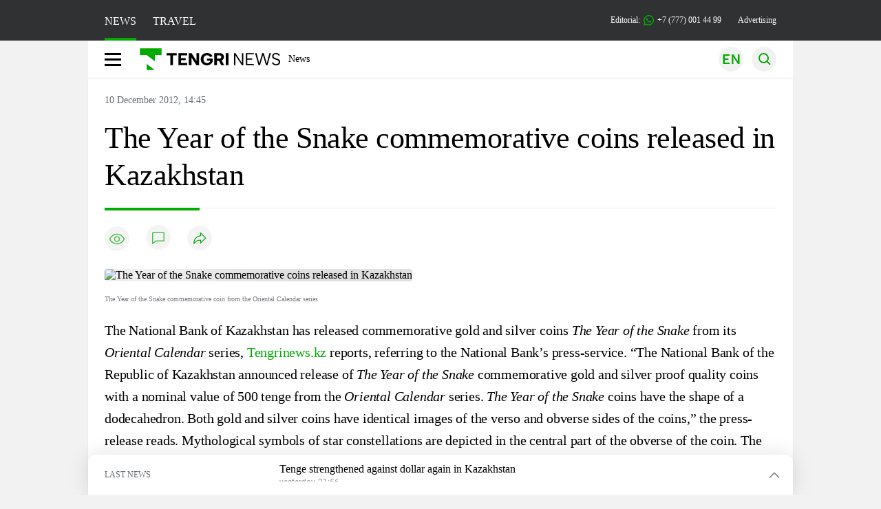

--- FILE ---
content_type: image/svg+xml
request_url: https://en.tengrinews.kz/build/assets/footer-tg-IXjwPltb.svg
body_size: 279
content:
<svg width="28" height="28" viewBox="0 0 28 28" fill="none" xmlns="http://www.w3.org/2000/svg">
<rect width="28" height="28" rx="6" fill="#03AB02"/>
<path fill-rule="evenodd" clip-rule="evenodd" d="M5.43602 13.9746C10.1435 11.9898 13.2825 10.6812 14.8531 10.049C19.3376 8.24388 19.9603 7.98216 20.5677 7.97174C20.7012 7.96953 21.0271 8.02457 21.2812 8.23999C21.5354 8.4554 21.6117 8.59498 21.6332 8.71661C21.6547 8.83824 21.6525 9.21656 21.6312 9.43306C21.3882 11.9041 20.4648 17.6078 19.9298 20.3754C19.7035 21.5465 19.2578 21.9392 18.8263 21.9776C17.8885 22.0611 17.1765 21.3778 16.2682 20.8017C14.847 19.9001 14.3732 19.5673 12.9936 18.6875C11.3993 17.6707 12.056 17.3177 12.9645 16.4045C13.2023 16.1655 17.1415 12.5401 17.2 12.2073C17.251 11.917 17.2696 11.8795 17.1386 11.7485C17.0076 11.6176 16.851 11.6339 16.7504 11.656C16.6079 11.6873 14.4381 13.0731 10.241 15.8135C9.59658 16.2417 9.01286 16.4504 8.48986 16.4395C7.91329 16.4274 6.80421 16.124 5.97973 15.8646C4.96846 15.5465 4.16473 15.3783 4.23472 14.838C4.27117 14.5566 4.67161 14.2688 5.43602 13.9746Z" fill="white"/>
</svg>
